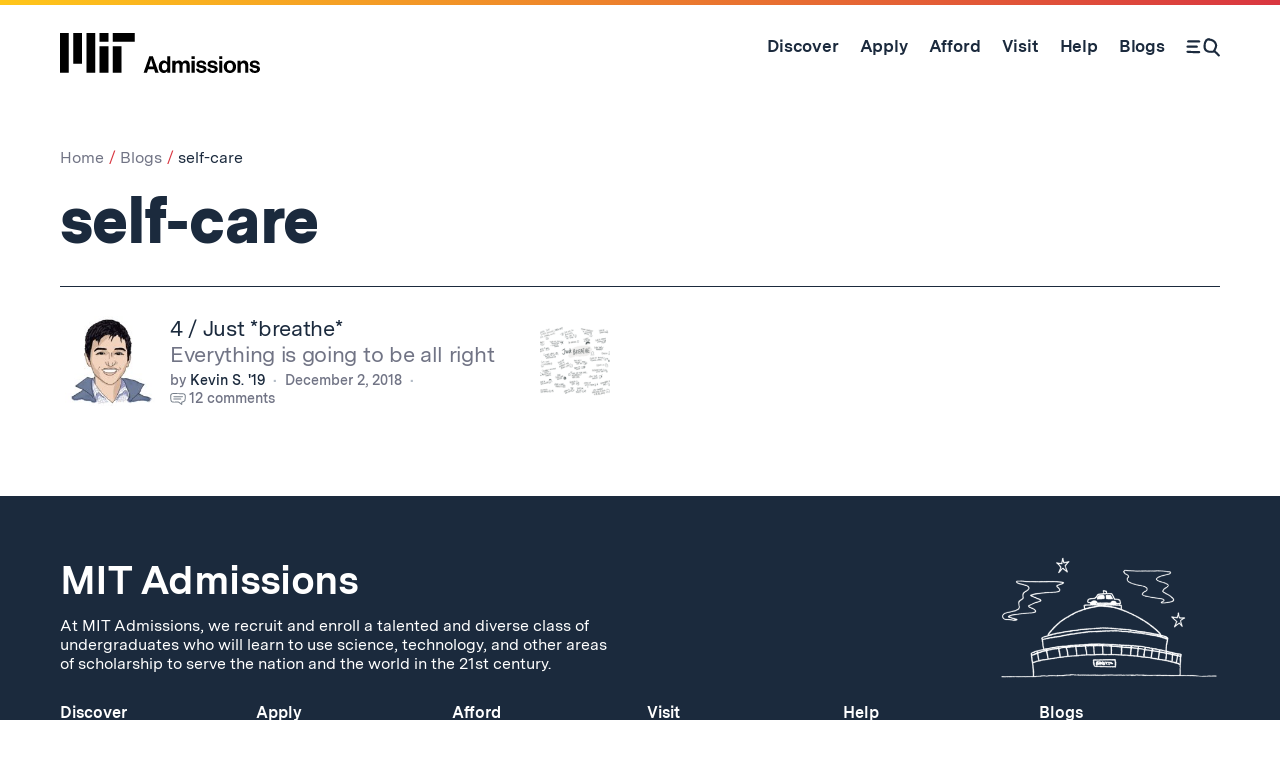

--- FILE ---
content_type: application/javascript; charset=UTF-8
request_url: https://mitadmissions.disqus.com/count-data.js?1=40220%20https%3A%2F%2Fmitadmissions.org%2F%3Fp%3D40220
body_size: 268
content:
var DISQUSWIDGETS;

if (typeof DISQUSWIDGETS != 'undefined') {
    DISQUSWIDGETS.displayCount({"text":{"and":"and","comments":{"zero":" ","multiple":"{num} comments","one":"1 comment"}},"counts":[{"id":"40220 https:\/\/mitadmissions.org\/?p=40220","comments":12}]});
}